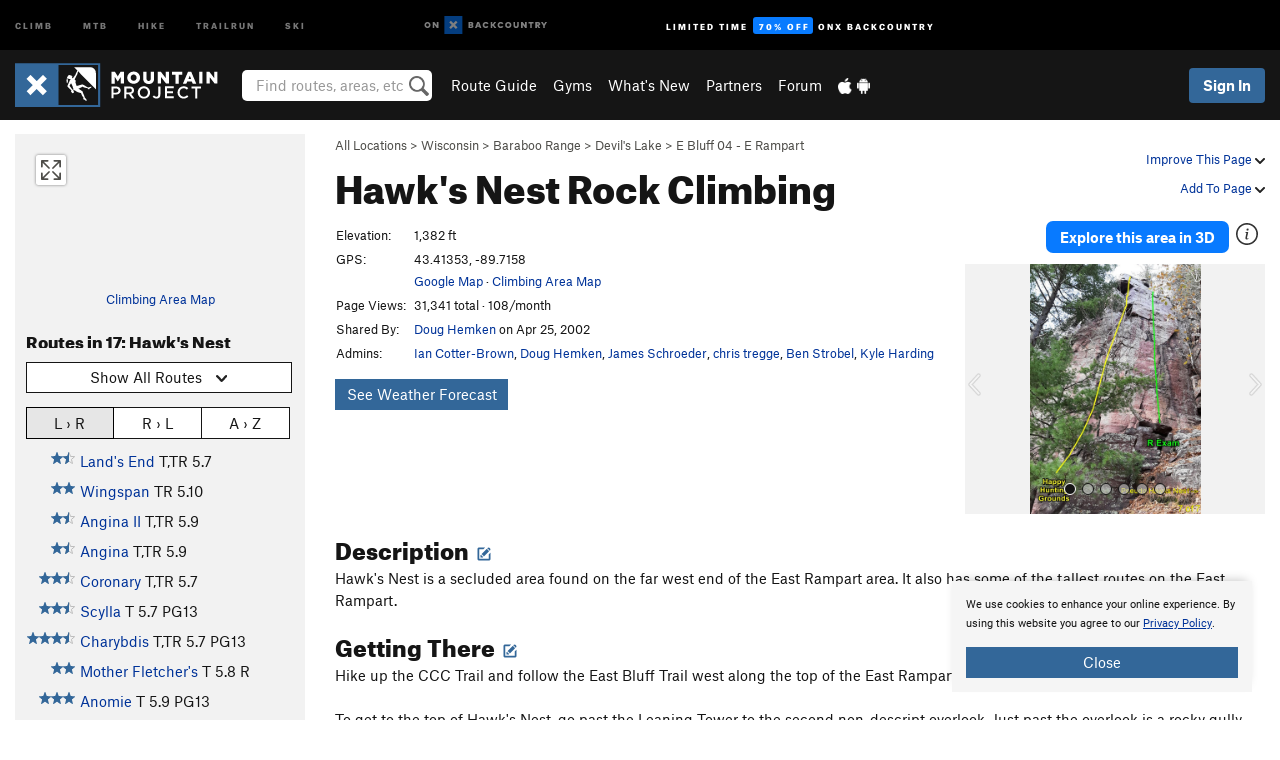

--- FILE ---
content_type: text/html; charset=utf-8
request_url: https://www.google.com/recaptcha/enterprise/anchor?ar=1&k=6LdFNV0jAAAAAJb9kqjVRGnzoAzDwSuJU1LLcyLn&co=aHR0cHM6Ly93d3cubW91bnRhaW5wcm9qZWN0LmNvbTo0NDM.&hl=en&v=PoyoqOPhxBO7pBk68S4YbpHZ&size=invisible&anchor-ms=20000&execute-ms=30000&cb=ynexbvpqbuxo
body_size: 48857
content:
<!DOCTYPE HTML><html dir="ltr" lang="en"><head><meta http-equiv="Content-Type" content="text/html; charset=UTF-8">
<meta http-equiv="X-UA-Compatible" content="IE=edge">
<title>reCAPTCHA</title>
<style type="text/css">
/* cyrillic-ext */
@font-face {
  font-family: 'Roboto';
  font-style: normal;
  font-weight: 400;
  font-stretch: 100%;
  src: url(//fonts.gstatic.com/s/roboto/v48/KFO7CnqEu92Fr1ME7kSn66aGLdTylUAMa3GUBHMdazTgWw.woff2) format('woff2');
  unicode-range: U+0460-052F, U+1C80-1C8A, U+20B4, U+2DE0-2DFF, U+A640-A69F, U+FE2E-FE2F;
}
/* cyrillic */
@font-face {
  font-family: 'Roboto';
  font-style: normal;
  font-weight: 400;
  font-stretch: 100%;
  src: url(//fonts.gstatic.com/s/roboto/v48/KFO7CnqEu92Fr1ME7kSn66aGLdTylUAMa3iUBHMdazTgWw.woff2) format('woff2');
  unicode-range: U+0301, U+0400-045F, U+0490-0491, U+04B0-04B1, U+2116;
}
/* greek-ext */
@font-face {
  font-family: 'Roboto';
  font-style: normal;
  font-weight: 400;
  font-stretch: 100%;
  src: url(//fonts.gstatic.com/s/roboto/v48/KFO7CnqEu92Fr1ME7kSn66aGLdTylUAMa3CUBHMdazTgWw.woff2) format('woff2');
  unicode-range: U+1F00-1FFF;
}
/* greek */
@font-face {
  font-family: 'Roboto';
  font-style: normal;
  font-weight: 400;
  font-stretch: 100%;
  src: url(//fonts.gstatic.com/s/roboto/v48/KFO7CnqEu92Fr1ME7kSn66aGLdTylUAMa3-UBHMdazTgWw.woff2) format('woff2');
  unicode-range: U+0370-0377, U+037A-037F, U+0384-038A, U+038C, U+038E-03A1, U+03A3-03FF;
}
/* math */
@font-face {
  font-family: 'Roboto';
  font-style: normal;
  font-weight: 400;
  font-stretch: 100%;
  src: url(//fonts.gstatic.com/s/roboto/v48/KFO7CnqEu92Fr1ME7kSn66aGLdTylUAMawCUBHMdazTgWw.woff2) format('woff2');
  unicode-range: U+0302-0303, U+0305, U+0307-0308, U+0310, U+0312, U+0315, U+031A, U+0326-0327, U+032C, U+032F-0330, U+0332-0333, U+0338, U+033A, U+0346, U+034D, U+0391-03A1, U+03A3-03A9, U+03B1-03C9, U+03D1, U+03D5-03D6, U+03F0-03F1, U+03F4-03F5, U+2016-2017, U+2034-2038, U+203C, U+2040, U+2043, U+2047, U+2050, U+2057, U+205F, U+2070-2071, U+2074-208E, U+2090-209C, U+20D0-20DC, U+20E1, U+20E5-20EF, U+2100-2112, U+2114-2115, U+2117-2121, U+2123-214F, U+2190, U+2192, U+2194-21AE, U+21B0-21E5, U+21F1-21F2, U+21F4-2211, U+2213-2214, U+2216-22FF, U+2308-230B, U+2310, U+2319, U+231C-2321, U+2336-237A, U+237C, U+2395, U+239B-23B7, U+23D0, U+23DC-23E1, U+2474-2475, U+25AF, U+25B3, U+25B7, U+25BD, U+25C1, U+25CA, U+25CC, U+25FB, U+266D-266F, U+27C0-27FF, U+2900-2AFF, U+2B0E-2B11, U+2B30-2B4C, U+2BFE, U+3030, U+FF5B, U+FF5D, U+1D400-1D7FF, U+1EE00-1EEFF;
}
/* symbols */
@font-face {
  font-family: 'Roboto';
  font-style: normal;
  font-weight: 400;
  font-stretch: 100%;
  src: url(//fonts.gstatic.com/s/roboto/v48/KFO7CnqEu92Fr1ME7kSn66aGLdTylUAMaxKUBHMdazTgWw.woff2) format('woff2');
  unicode-range: U+0001-000C, U+000E-001F, U+007F-009F, U+20DD-20E0, U+20E2-20E4, U+2150-218F, U+2190, U+2192, U+2194-2199, U+21AF, U+21E6-21F0, U+21F3, U+2218-2219, U+2299, U+22C4-22C6, U+2300-243F, U+2440-244A, U+2460-24FF, U+25A0-27BF, U+2800-28FF, U+2921-2922, U+2981, U+29BF, U+29EB, U+2B00-2BFF, U+4DC0-4DFF, U+FFF9-FFFB, U+10140-1018E, U+10190-1019C, U+101A0, U+101D0-101FD, U+102E0-102FB, U+10E60-10E7E, U+1D2C0-1D2D3, U+1D2E0-1D37F, U+1F000-1F0FF, U+1F100-1F1AD, U+1F1E6-1F1FF, U+1F30D-1F30F, U+1F315, U+1F31C, U+1F31E, U+1F320-1F32C, U+1F336, U+1F378, U+1F37D, U+1F382, U+1F393-1F39F, U+1F3A7-1F3A8, U+1F3AC-1F3AF, U+1F3C2, U+1F3C4-1F3C6, U+1F3CA-1F3CE, U+1F3D4-1F3E0, U+1F3ED, U+1F3F1-1F3F3, U+1F3F5-1F3F7, U+1F408, U+1F415, U+1F41F, U+1F426, U+1F43F, U+1F441-1F442, U+1F444, U+1F446-1F449, U+1F44C-1F44E, U+1F453, U+1F46A, U+1F47D, U+1F4A3, U+1F4B0, U+1F4B3, U+1F4B9, U+1F4BB, U+1F4BF, U+1F4C8-1F4CB, U+1F4D6, U+1F4DA, U+1F4DF, U+1F4E3-1F4E6, U+1F4EA-1F4ED, U+1F4F7, U+1F4F9-1F4FB, U+1F4FD-1F4FE, U+1F503, U+1F507-1F50B, U+1F50D, U+1F512-1F513, U+1F53E-1F54A, U+1F54F-1F5FA, U+1F610, U+1F650-1F67F, U+1F687, U+1F68D, U+1F691, U+1F694, U+1F698, U+1F6AD, U+1F6B2, U+1F6B9-1F6BA, U+1F6BC, U+1F6C6-1F6CF, U+1F6D3-1F6D7, U+1F6E0-1F6EA, U+1F6F0-1F6F3, U+1F6F7-1F6FC, U+1F700-1F7FF, U+1F800-1F80B, U+1F810-1F847, U+1F850-1F859, U+1F860-1F887, U+1F890-1F8AD, U+1F8B0-1F8BB, U+1F8C0-1F8C1, U+1F900-1F90B, U+1F93B, U+1F946, U+1F984, U+1F996, U+1F9E9, U+1FA00-1FA6F, U+1FA70-1FA7C, U+1FA80-1FA89, U+1FA8F-1FAC6, U+1FACE-1FADC, U+1FADF-1FAE9, U+1FAF0-1FAF8, U+1FB00-1FBFF;
}
/* vietnamese */
@font-face {
  font-family: 'Roboto';
  font-style: normal;
  font-weight: 400;
  font-stretch: 100%;
  src: url(//fonts.gstatic.com/s/roboto/v48/KFO7CnqEu92Fr1ME7kSn66aGLdTylUAMa3OUBHMdazTgWw.woff2) format('woff2');
  unicode-range: U+0102-0103, U+0110-0111, U+0128-0129, U+0168-0169, U+01A0-01A1, U+01AF-01B0, U+0300-0301, U+0303-0304, U+0308-0309, U+0323, U+0329, U+1EA0-1EF9, U+20AB;
}
/* latin-ext */
@font-face {
  font-family: 'Roboto';
  font-style: normal;
  font-weight: 400;
  font-stretch: 100%;
  src: url(//fonts.gstatic.com/s/roboto/v48/KFO7CnqEu92Fr1ME7kSn66aGLdTylUAMa3KUBHMdazTgWw.woff2) format('woff2');
  unicode-range: U+0100-02BA, U+02BD-02C5, U+02C7-02CC, U+02CE-02D7, U+02DD-02FF, U+0304, U+0308, U+0329, U+1D00-1DBF, U+1E00-1E9F, U+1EF2-1EFF, U+2020, U+20A0-20AB, U+20AD-20C0, U+2113, U+2C60-2C7F, U+A720-A7FF;
}
/* latin */
@font-face {
  font-family: 'Roboto';
  font-style: normal;
  font-weight: 400;
  font-stretch: 100%;
  src: url(//fonts.gstatic.com/s/roboto/v48/KFO7CnqEu92Fr1ME7kSn66aGLdTylUAMa3yUBHMdazQ.woff2) format('woff2');
  unicode-range: U+0000-00FF, U+0131, U+0152-0153, U+02BB-02BC, U+02C6, U+02DA, U+02DC, U+0304, U+0308, U+0329, U+2000-206F, U+20AC, U+2122, U+2191, U+2193, U+2212, U+2215, U+FEFF, U+FFFD;
}
/* cyrillic-ext */
@font-face {
  font-family: 'Roboto';
  font-style: normal;
  font-weight: 500;
  font-stretch: 100%;
  src: url(//fonts.gstatic.com/s/roboto/v48/KFO7CnqEu92Fr1ME7kSn66aGLdTylUAMa3GUBHMdazTgWw.woff2) format('woff2');
  unicode-range: U+0460-052F, U+1C80-1C8A, U+20B4, U+2DE0-2DFF, U+A640-A69F, U+FE2E-FE2F;
}
/* cyrillic */
@font-face {
  font-family: 'Roboto';
  font-style: normal;
  font-weight: 500;
  font-stretch: 100%;
  src: url(//fonts.gstatic.com/s/roboto/v48/KFO7CnqEu92Fr1ME7kSn66aGLdTylUAMa3iUBHMdazTgWw.woff2) format('woff2');
  unicode-range: U+0301, U+0400-045F, U+0490-0491, U+04B0-04B1, U+2116;
}
/* greek-ext */
@font-face {
  font-family: 'Roboto';
  font-style: normal;
  font-weight: 500;
  font-stretch: 100%;
  src: url(//fonts.gstatic.com/s/roboto/v48/KFO7CnqEu92Fr1ME7kSn66aGLdTylUAMa3CUBHMdazTgWw.woff2) format('woff2');
  unicode-range: U+1F00-1FFF;
}
/* greek */
@font-face {
  font-family: 'Roboto';
  font-style: normal;
  font-weight: 500;
  font-stretch: 100%;
  src: url(//fonts.gstatic.com/s/roboto/v48/KFO7CnqEu92Fr1ME7kSn66aGLdTylUAMa3-UBHMdazTgWw.woff2) format('woff2');
  unicode-range: U+0370-0377, U+037A-037F, U+0384-038A, U+038C, U+038E-03A1, U+03A3-03FF;
}
/* math */
@font-face {
  font-family: 'Roboto';
  font-style: normal;
  font-weight: 500;
  font-stretch: 100%;
  src: url(//fonts.gstatic.com/s/roboto/v48/KFO7CnqEu92Fr1ME7kSn66aGLdTylUAMawCUBHMdazTgWw.woff2) format('woff2');
  unicode-range: U+0302-0303, U+0305, U+0307-0308, U+0310, U+0312, U+0315, U+031A, U+0326-0327, U+032C, U+032F-0330, U+0332-0333, U+0338, U+033A, U+0346, U+034D, U+0391-03A1, U+03A3-03A9, U+03B1-03C9, U+03D1, U+03D5-03D6, U+03F0-03F1, U+03F4-03F5, U+2016-2017, U+2034-2038, U+203C, U+2040, U+2043, U+2047, U+2050, U+2057, U+205F, U+2070-2071, U+2074-208E, U+2090-209C, U+20D0-20DC, U+20E1, U+20E5-20EF, U+2100-2112, U+2114-2115, U+2117-2121, U+2123-214F, U+2190, U+2192, U+2194-21AE, U+21B0-21E5, U+21F1-21F2, U+21F4-2211, U+2213-2214, U+2216-22FF, U+2308-230B, U+2310, U+2319, U+231C-2321, U+2336-237A, U+237C, U+2395, U+239B-23B7, U+23D0, U+23DC-23E1, U+2474-2475, U+25AF, U+25B3, U+25B7, U+25BD, U+25C1, U+25CA, U+25CC, U+25FB, U+266D-266F, U+27C0-27FF, U+2900-2AFF, U+2B0E-2B11, U+2B30-2B4C, U+2BFE, U+3030, U+FF5B, U+FF5D, U+1D400-1D7FF, U+1EE00-1EEFF;
}
/* symbols */
@font-face {
  font-family: 'Roboto';
  font-style: normal;
  font-weight: 500;
  font-stretch: 100%;
  src: url(//fonts.gstatic.com/s/roboto/v48/KFO7CnqEu92Fr1ME7kSn66aGLdTylUAMaxKUBHMdazTgWw.woff2) format('woff2');
  unicode-range: U+0001-000C, U+000E-001F, U+007F-009F, U+20DD-20E0, U+20E2-20E4, U+2150-218F, U+2190, U+2192, U+2194-2199, U+21AF, U+21E6-21F0, U+21F3, U+2218-2219, U+2299, U+22C4-22C6, U+2300-243F, U+2440-244A, U+2460-24FF, U+25A0-27BF, U+2800-28FF, U+2921-2922, U+2981, U+29BF, U+29EB, U+2B00-2BFF, U+4DC0-4DFF, U+FFF9-FFFB, U+10140-1018E, U+10190-1019C, U+101A0, U+101D0-101FD, U+102E0-102FB, U+10E60-10E7E, U+1D2C0-1D2D3, U+1D2E0-1D37F, U+1F000-1F0FF, U+1F100-1F1AD, U+1F1E6-1F1FF, U+1F30D-1F30F, U+1F315, U+1F31C, U+1F31E, U+1F320-1F32C, U+1F336, U+1F378, U+1F37D, U+1F382, U+1F393-1F39F, U+1F3A7-1F3A8, U+1F3AC-1F3AF, U+1F3C2, U+1F3C4-1F3C6, U+1F3CA-1F3CE, U+1F3D4-1F3E0, U+1F3ED, U+1F3F1-1F3F3, U+1F3F5-1F3F7, U+1F408, U+1F415, U+1F41F, U+1F426, U+1F43F, U+1F441-1F442, U+1F444, U+1F446-1F449, U+1F44C-1F44E, U+1F453, U+1F46A, U+1F47D, U+1F4A3, U+1F4B0, U+1F4B3, U+1F4B9, U+1F4BB, U+1F4BF, U+1F4C8-1F4CB, U+1F4D6, U+1F4DA, U+1F4DF, U+1F4E3-1F4E6, U+1F4EA-1F4ED, U+1F4F7, U+1F4F9-1F4FB, U+1F4FD-1F4FE, U+1F503, U+1F507-1F50B, U+1F50D, U+1F512-1F513, U+1F53E-1F54A, U+1F54F-1F5FA, U+1F610, U+1F650-1F67F, U+1F687, U+1F68D, U+1F691, U+1F694, U+1F698, U+1F6AD, U+1F6B2, U+1F6B9-1F6BA, U+1F6BC, U+1F6C6-1F6CF, U+1F6D3-1F6D7, U+1F6E0-1F6EA, U+1F6F0-1F6F3, U+1F6F7-1F6FC, U+1F700-1F7FF, U+1F800-1F80B, U+1F810-1F847, U+1F850-1F859, U+1F860-1F887, U+1F890-1F8AD, U+1F8B0-1F8BB, U+1F8C0-1F8C1, U+1F900-1F90B, U+1F93B, U+1F946, U+1F984, U+1F996, U+1F9E9, U+1FA00-1FA6F, U+1FA70-1FA7C, U+1FA80-1FA89, U+1FA8F-1FAC6, U+1FACE-1FADC, U+1FADF-1FAE9, U+1FAF0-1FAF8, U+1FB00-1FBFF;
}
/* vietnamese */
@font-face {
  font-family: 'Roboto';
  font-style: normal;
  font-weight: 500;
  font-stretch: 100%;
  src: url(//fonts.gstatic.com/s/roboto/v48/KFO7CnqEu92Fr1ME7kSn66aGLdTylUAMa3OUBHMdazTgWw.woff2) format('woff2');
  unicode-range: U+0102-0103, U+0110-0111, U+0128-0129, U+0168-0169, U+01A0-01A1, U+01AF-01B0, U+0300-0301, U+0303-0304, U+0308-0309, U+0323, U+0329, U+1EA0-1EF9, U+20AB;
}
/* latin-ext */
@font-face {
  font-family: 'Roboto';
  font-style: normal;
  font-weight: 500;
  font-stretch: 100%;
  src: url(//fonts.gstatic.com/s/roboto/v48/KFO7CnqEu92Fr1ME7kSn66aGLdTylUAMa3KUBHMdazTgWw.woff2) format('woff2');
  unicode-range: U+0100-02BA, U+02BD-02C5, U+02C7-02CC, U+02CE-02D7, U+02DD-02FF, U+0304, U+0308, U+0329, U+1D00-1DBF, U+1E00-1E9F, U+1EF2-1EFF, U+2020, U+20A0-20AB, U+20AD-20C0, U+2113, U+2C60-2C7F, U+A720-A7FF;
}
/* latin */
@font-face {
  font-family: 'Roboto';
  font-style: normal;
  font-weight: 500;
  font-stretch: 100%;
  src: url(//fonts.gstatic.com/s/roboto/v48/KFO7CnqEu92Fr1ME7kSn66aGLdTylUAMa3yUBHMdazQ.woff2) format('woff2');
  unicode-range: U+0000-00FF, U+0131, U+0152-0153, U+02BB-02BC, U+02C6, U+02DA, U+02DC, U+0304, U+0308, U+0329, U+2000-206F, U+20AC, U+2122, U+2191, U+2193, U+2212, U+2215, U+FEFF, U+FFFD;
}
/* cyrillic-ext */
@font-face {
  font-family: 'Roboto';
  font-style: normal;
  font-weight: 900;
  font-stretch: 100%;
  src: url(//fonts.gstatic.com/s/roboto/v48/KFO7CnqEu92Fr1ME7kSn66aGLdTylUAMa3GUBHMdazTgWw.woff2) format('woff2');
  unicode-range: U+0460-052F, U+1C80-1C8A, U+20B4, U+2DE0-2DFF, U+A640-A69F, U+FE2E-FE2F;
}
/* cyrillic */
@font-face {
  font-family: 'Roboto';
  font-style: normal;
  font-weight: 900;
  font-stretch: 100%;
  src: url(//fonts.gstatic.com/s/roboto/v48/KFO7CnqEu92Fr1ME7kSn66aGLdTylUAMa3iUBHMdazTgWw.woff2) format('woff2');
  unicode-range: U+0301, U+0400-045F, U+0490-0491, U+04B0-04B1, U+2116;
}
/* greek-ext */
@font-face {
  font-family: 'Roboto';
  font-style: normal;
  font-weight: 900;
  font-stretch: 100%;
  src: url(//fonts.gstatic.com/s/roboto/v48/KFO7CnqEu92Fr1ME7kSn66aGLdTylUAMa3CUBHMdazTgWw.woff2) format('woff2');
  unicode-range: U+1F00-1FFF;
}
/* greek */
@font-face {
  font-family: 'Roboto';
  font-style: normal;
  font-weight: 900;
  font-stretch: 100%;
  src: url(//fonts.gstatic.com/s/roboto/v48/KFO7CnqEu92Fr1ME7kSn66aGLdTylUAMa3-UBHMdazTgWw.woff2) format('woff2');
  unicode-range: U+0370-0377, U+037A-037F, U+0384-038A, U+038C, U+038E-03A1, U+03A3-03FF;
}
/* math */
@font-face {
  font-family: 'Roboto';
  font-style: normal;
  font-weight: 900;
  font-stretch: 100%;
  src: url(//fonts.gstatic.com/s/roboto/v48/KFO7CnqEu92Fr1ME7kSn66aGLdTylUAMawCUBHMdazTgWw.woff2) format('woff2');
  unicode-range: U+0302-0303, U+0305, U+0307-0308, U+0310, U+0312, U+0315, U+031A, U+0326-0327, U+032C, U+032F-0330, U+0332-0333, U+0338, U+033A, U+0346, U+034D, U+0391-03A1, U+03A3-03A9, U+03B1-03C9, U+03D1, U+03D5-03D6, U+03F0-03F1, U+03F4-03F5, U+2016-2017, U+2034-2038, U+203C, U+2040, U+2043, U+2047, U+2050, U+2057, U+205F, U+2070-2071, U+2074-208E, U+2090-209C, U+20D0-20DC, U+20E1, U+20E5-20EF, U+2100-2112, U+2114-2115, U+2117-2121, U+2123-214F, U+2190, U+2192, U+2194-21AE, U+21B0-21E5, U+21F1-21F2, U+21F4-2211, U+2213-2214, U+2216-22FF, U+2308-230B, U+2310, U+2319, U+231C-2321, U+2336-237A, U+237C, U+2395, U+239B-23B7, U+23D0, U+23DC-23E1, U+2474-2475, U+25AF, U+25B3, U+25B7, U+25BD, U+25C1, U+25CA, U+25CC, U+25FB, U+266D-266F, U+27C0-27FF, U+2900-2AFF, U+2B0E-2B11, U+2B30-2B4C, U+2BFE, U+3030, U+FF5B, U+FF5D, U+1D400-1D7FF, U+1EE00-1EEFF;
}
/* symbols */
@font-face {
  font-family: 'Roboto';
  font-style: normal;
  font-weight: 900;
  font-stretch: 100%;
  src: url(//fonts.gstatic.com/s/roboto/v48/KFO7CnqEu92Fr1ME7kSn66aGLdTylUAMaxKUBHMdazTgWw.woff2) format('woff2');
  unicode-range: U+0001-000C, U+000E-001F, U+007F-009F, U+20DD-20E0, U+20E2-20E4, U+2150-218F, U+2190, U+2192, U+2194-2199, U+21AF, U+21E6-21F0, U+21F3, U+2218-2219, U+2299, U+22C4-22C6, U+2300-243F, U+2440-244A, U+2460-24FF, U+25A0-27BF, U+2800-28FF, U+2921-2922, U+2981, U+29BF, U+29EB, U+2B00-2BFF, U+4DC0-4DFF, U+FFF9-FFFB, U+10140-1018E, U+10190-1019C, U+101A0, U+101D0-101FD, U+102E0-102FB, U+10E60-10E7E, U+1D2C0-1D2D3, U+1D2E0-1D37F, U+1F000-1F0FF, U+1F100-1F1AD, U+1F1E6-1F1FF, U+1F30D-1F30F, U+1F315, U+1F31C, U+1F31E, U+1F320-1F32C, U+1F336, U+1F378, U+1F37D, U+1F382, U+1F393-1F39F, U+1F3A7-1F3A8, U+1F3AC-1F3AF, U+1F3C2, U+1F3C4-1F3C6, U+1F3CA-1F3CE, U+1F3D4-1F3E0, U+1F3ED, U+1F3F1-1F3F3, U+1F3F5-1F3F7, U+1F408, U+1F415, U+1F41F, U+1F426, U+1F43F, U+1F441-1F442, U+1F444, U+1F446-1F449, U+1F44C-1F44E, U+1F453, U+1F46A, U+1F47D, U+1F4A3, U+1F4B0, U+1F4B3, U+1F4B9, U+1F4BB, U+1F4BF, U+1F4C8-1F4CB, U+1F4D6, U+1F4DA, U+1F4DF, U+1F4E3-1F4E6, U+1F4EA-1F4ED, U+1F4F7, U+1F4F9-1F4FB, U+1F4FD-1F4FE, U+1F503, U+1F507-1F50B, U+1F50D, U+1F512-1F513, U+1F53E-1F54A, U+1F54F-1F5FA, U+1F610, U+1F650-1F67F, U+1F687, U+1F68D, U+1F691, U+1F694, U+1F698, U+1F6AD, U+1F6B2, U+1F6B9-1F6BA, U+1F6BC, U+1F6C6-1F6CF, U+1F6D3-1F6D7, U+1F6E0-1F6EA, U+1F6F0-1F6F3, U+1F6F7-1F6FC, U+1F700-1F7FF, U+1F800-1F80B, U+1F810-1F847, U+1F850-1F859, U+1F860-1F887, U+1F890-1F8AD, U+1F8B0-1F8BB, U+1F8C0-1F8C1, U+1F900-1F90B, U+1F93B, U+1F946, U+1F984, U+1F996, U+1F9E9, U+1FA00-1FA6F, U+1FA70-1FA7C, U+1FA80-1FA89, U+1FA8F-1FAC6, U+1FACE-1FADC, U+1FADF-1FAE9, U+1FAF0-1FAF8, U+1FB00-1FBFF;
}
/* vietnamese */
@font-face {
  font-family: 'Roboto';
  font-style: normal;
  font-weight: 900;
  font-stretch: 100%;
  src: url(//fonts.gstatic.com/s/roboto/v48/KFO7CnqEu92Fr1ME7kSn66aGLdTylUAMa3OUBHMdazTgWw.woff2) format('woff2');
  unicode-range: U+0102-0103, U+0110-0111, U+0128-0129, U+0168-0169, U+01A0-01A1, U+01AF-01B0, U+0300-0301, U+0303-0304, U+0308-0309, U+0323, U+0329, U+1EA0-1EF9, U+20AB;
}
/* latin-ext */
@font-face {
  font-family: 'Roboto';
  font-style: normal;
  font-weight: 900;
  font-stretch: 100%;
  src: url(//fonts.gstatic.com/s/roboto/v48/KFO7CnqEu92Fr1ME7kSn66aGLdTylUAMa3KUBHMdazTgWw.woff2) format('woff2');
  unicode-range: U+0100-02BA, U+02BD-02C5, U+02C7-02CC, U+02CE-02D7, U+02DD-02FF, U+0304, U+0308, U+0329, U+1D00-1DBF, U+1E00-1E9F, U+1EF2-1EFF, U+2020, U+20A0-20AB, U+20AD-20C0, U+2113, U+2C60-2C7F, U+A720-A7FF;
}
/* latin */
@font-face {
  font-family: 'Roboto';
  font-style: normal;
  font-weight: 900;
  font-stretch: 100%;
  src: url(//fonts.gstatic.com/s/roboto/v48/KFO7CnqEu92Fr1ME7kSn66aGLdTylUAMa3yUBHMdazQ.woff2) format('woff2');
  unicode-range: U+0000-00FF, U+0131, U+0152-0153, U+02BB-02BC, U+02C6, U+02DA, U+02DC, U+0304, U+0308, U+0329, U+2000-206F, U+20AC, U+2122, U+2191, U+2193, U+2212, U+2215, U+FEFF, U+FFFD;
}

</style>
<link rel="stylesheet" type="text/css" href="https://www.gstatic.com/recaptcha/releases/PoyoqOPhxBO7pBk68S4YbpHZ/styles__ltr.css">
<script nonce="DwqhG43gX2tKUWSiWXpAHw" type="text/javascript">window['__recaptcha_api'] = 'https://www.google.com/recaptcha/enterprise/';</script>
<script type="text/javascript" src="https://www.gstatic.com/recaptcha/releases/PoyoqOPhxBO7pBk68S4YbpHZ/recaptcha__en.js" nonce="DwqhG43gX2tKUWSiWXpAHw">
      
    </script></head>
<body><div id="rc-anchor-alert" class="rc-anchor-alert"></div>
<input type="hidden" id="recaptcha-token" value="[base64]">
<script type="text/javascript" nonce="DwqhG43gX2tKUWSiWXpAHw">
      recaptcha.anchor.Main.init("[\x22ainput\x22,[\x22bgdata\x22,\x22\x22,\[base64]/[base64]/[base64]/[base64]/[base64]/UltsKytdPUU6KEU8MjA0OD9SW2wrK109RT4+NnwxOTI6KChFJjY0NTEyKT09NTUyOTYmJk0rMTxjLmxlbmd0aCYmKGMuY2hhckNvZGVBdChNKzEpJjY0NTEyKT09NTYzMjA/[base64]/[base64]/[base64]/[base64]/[base64]/[base64]/[base64]\x22,\[base64]\\u003d\\u003d\x22,\x22w7nCkVTClEbDlsOSw7cOc8K3VMKGJG3CkTMrw5HCm8OYwoRjw6vDt8KAwoDDvnYANcOAwoPChcKow51BS8O4U0DCmMO+IwLDhcKWf8KBWUdwfX1Aw54ec3pUfcOJfsK/w5rCvsKVw5YDdcKLQcKDOSJfFcK2w4zDuWXDkUHCvnrCrmpgEsKgZsOew5Rjw40pwpZrICnCv8KgaQfDusKQasKuw79fw7htIMK0w4HCvsOuwrbDigHDvMK2w5LCscK7SH/CuH43asODwqjDisKvwpB6CRg3GgzCqSlrwrfCk0wsw6nCqsOhw4PCrMOYwqPDlGPDrsO2w5vDtHHCu2DCpMKTAD1Hwr9tcEDCuMOuw6/[base64]/CqWbDhnjCjcKYw5fCgjh4BMOsw4AUez3CicKuB0wRw5MeDcO7UTNHXMOkwo1NYMK3w4/[base64]/[base64]/CksKywqljw4MSwrlAw4zDgFPCiWDDiF7DrcKZw6TDmTB1wqdDd8KzFMKCBcO6wpfCmcK5ecKawpVrO1NAOcKzE8OMw6wLwptBY8K1woQFbCVgw7prVsKIwp0uw5XDoVF/bC3DgcOxwqHCg8OsGz7Co8O4wos7woEPw7pQAMO4c2dnHsOeZcKiBcOEIynCoHUxw63DpUQBw4RSw68vw5bCgWcZG8O4wpzDo3gDwobCqWrCq8KQLm7Dl8OHP25ufUUkKsKjwr/Dh1nCocOEw73DsmXDt8OsFDLDlwt1wqBXw4ZdwrTCpsK6wr4mMcKnZUrCuR/CqirCqCjDnQI7w6TDr8KkEQA1w50hTMO9wrIaf8KmZzhSQMOcBsO3Y8Kpwr3CrGzCjmZuN8OIED7Cn8KqwqTDjFBgwpFNNsO/ZcKbwq/[base64]/DqkvDuSHCjMKdworChcK/J8Khw4/Ckz/DrMOsR8OxaUkbOwRAMcKPwqHCrigvw4fCqm/DtTHCjA1bwqjDr8Ksw7hLD1AVw5HComnDpMK7d2kYw5NoWcOOw5EGwqRhw7DDuE/DkXR9w5g9w6Uuw4XDmcOtworDicKFw4p5OcKXwrDCrSHDisKTTF3Cp0HCvsOiB1/CgMKmeErDmMOywotpASUdwqnCtm82D8OqXMOHwovCmR7Ck8K0e8OwwpfDuC9AHBXCvw7DoMKYwr8Aw7vCksK1wpLCrCHDusKqwofCri4Yw77Cii3DqsKYIAYSCUfDoMOTfz7DicKOwrc3w6TCnl8vw61zw6PCmRzCvcO2wr/DssOLB8OQKMOuK8O/FMKaw4t3V8O/[base64]/DlsO+w7PDtS/Cn0TDnW7DqEAJcn02RS/CvcKBa2obw4fCi8KOwoNRJMODwq1RZQrCrGs9w7/[base64]/AsKoBxUfwq/CkMOKWMOUHFwhw5tJTsKqBsKgwq51w7TCoMOwQws1w40AwovCiSLCusKnVMOJFR3DrcOTwrl8w440w5TDvFLDq1tyw7U5JgzDgBE2MsO+woLDoWYXw5vCgMO9a2YUw4fCmMOSw6XDlsOofB1MwpEnworCiT8/CjvDvBzCtsOowrTCtRJrE8OYWMKSwofDiFXCr1zCpMOwBVYEwq5lFXfDpcO/f8OLw4rDh2PCk8KNw6omYV9Zw4zChcOwwrw9w5jDnFjDiDDDvFA2w7LDnMKDw5HDisOBw4vCpy9Sw7wxfsK6dGvCvDPDt0oYwpktJ2JAEcKywpkVPVUeP1LChSvCucKMHsK3R2bCgx49w6hHw67DglVmw7QrTT/[base64]/[base64]/[base64]/w6vDncKEHMKuRihfAyR/ScOiwoHCj8KXfDxsw4VAw7XCs8OJwoo3wqvDhiN6wpLCr3/CpmPCj8KOwp8NwrHCmcOJwooWw6bDvsKaw73ChsOUEMOXMWrCrkERwobDhsKFw4t7wq/DtMOmw7I/[base64]/CjjgLK8K2D8KRZsO6wpV7IRHDrsKPw5jDvcOiw4bCjsKxw4RbN8KHwozDh8OXXQvCvcK4ScOSw6knwrzCssKTwqJqMMOpHcKWwrIXwobCocKnZmDDgcK9w7/Dk0Mhwow5Y8Kxwr1Jc37DmcKaNG1rw6DCkVBMwo7DmG/Dih/[base64]/Ci8KrwpwYw4hOwr7CksKcJ33DvsKBGwl5w5ETHRM7w4HDqUHCukrDqcO8w6kVal/CrgpKw5rCqA3DusKPeMKwf8KrZRvCosKNTlHDoWwtRMKdT8Kmw45gw4ccEmtZw4xHw603EMK1CcKDwqFAOMOLw6LCt8KlKylfw6Now63CsBtzw5bDlcK2CWzDmcK6wpljGMOrMMOkwqjCkMO/XcOqYS8Mwrc9IcOOXcKcw7/Dsz9Jw5xGMD52woXDrMKoLMO+w4Mnw5rDscOWwqzCiz1XOsKvW8Omfh7DuAXCu8OOwqPDqMKkwrHDl8OWJltqwo9RFgRvdMOnVQHCtcOFCMKeYsOawqPCoXzDj1sqwphnwplbwpjDjzpKCMOyw7fDuEVBw5ZhMsKMwo/CtcO4w613EMKBOx9lwojDpMKbfcKAc8KcZcKnwoIsw4DCj3kkw4VxDxgVw4LDu8Orwp7CpWdWc8O0w7LDqcKxRsO+H8OSezQmw7Jtw7LCkcK2w6TCtcOaCcOWwrFrwqpXRcORw4vDkGsce8OCMMK1wps7PSvDmwjDpH/[base64]/[base64]/[base64]/DmizDuE3ClcO4XQBuURISw7bDrXBVIcKcwq4AwrgdwpfDn0/DssKtDMK9QsKHD8KGwos/wqgKbkM2MUBdwrUMw7kTw5cjbQPDrcKnc8Kjw7xDwpDCv8KXw4bCmE1iwqrCocKXBsKuwp/[base64]/CisKXOcKOKMKfw4bDjh3ChyI6bUQyw7LDscORGSjCoMK6am7DqsK4USnDmxXDuV/DpB/CtsKCw759w4HCi3g6e3HDicKfIcKpwosTRHvCjMOnJBcfw5kGPD0YS0Qxw5nCn8O5wohiwp7DhcOCBMOgL8KuM3DDoMKyIsKfOMOkw5VOZSvCscK4N8OZOsOrw7J/[base64]/XMOJI8KEw67CkxnDoEbChcKUJ27Dvl/Cu8OkIsKAwrPDg8OJwrFBw7jCpEUqL3fCusK9w7PDsxDDlMKWwr8Re8OgI8OgasKIw4JPw6nCmGXCsnTCjm/[base64]/[base64]/Cm23DosKmGTTDgsKaBMO2bcOWPn9Qw7HClG7DtQspw6LCgsOrwpdUFcKMJiBsXcKfwoY2wofCtcOGBcOUVDxAworDrE3DvlI2AB/DvMOWwpVGw7Bsw6zCp1nCjsOPWcOgwph5DsOBCsKIw67Dm3ZgIcONVR/CrDXDtBwSbMKzw6jCoz4dK8ODwoMKOcOHTEnDp8KLJ8KnV8OsDijCuMOcCsOiACARZ2nDv8K/[base64]/DpsK9dEPClcOiZUYHw5LCs1rDvMOQV8KvXhDCosKPw7rDsMKVwoTDtVseanddW8KPSFRZwrN4csOewrhcJ286w7jCpxgELD11wq/CmcOaMMOHw4AXw7N3w4U/[base64]/[base64]/DlV4Nw50kw7/DpMOcwrpJHk3Dr8KbwrrDszhvw77DvcKMXsK1woPDrk/Dh8Omwq3DsMKZwr7DncKDwoXDkQnCj8Oow4tTOx4UwqfDpMKXwqjChlYaKzTDvl1RQ8KjDsK6w5fDj8K1wqpWwqdsEsOUcw/CmyTDsW3Dm8KOOsOjw55vLcK6XcOgwr7CusO/[base64]/Ck0fDqATCmE54wppTQhU+LcK/TsKGaTJ/Ah5TAMOLwrDDjw3DosOiw6LDtmrCgsKawpY4AVfCrsKYB8K2aHRiwo1kwprCm8KEwobCgcKww6AMc8OIw6I9dMOnPUVmSmDCgVnCoRbDisOcwo/ChcKxwoXCiypKbcK3GivDjcK0wpVPFVDDgWPDkVXDlsKuwqjDm8Kuw5VNGRTCqiHCrR9FNsKYw7zDmA3CrHXDrHhlAcO3w6otKhYxMcK0wqkuw43ChsO1w7F1wpXDtyEGwoDCoy/CvMKuwq4MblrCvwPDoGDCszrDgcO6wrh7w6jClVpZOMK9YSfClhZtMS/Cnw/DtcONw4nCpcO3wrTDghTCsndPRMOqwp/DlMO9fsKVwqBOwoDCusOGw7RHwokFw49zCMO+wq1tSMOEwrM8w5BracKPw7Fvw47DtH9Ewo/[base64]/CrCPCl8O8w5MowoJlw4rCvX3CqMK2w79fw7Vwwq4Tw7o/RDjDgcK4wqATWMOiY8Kmw5pffCErPBo5XMKZw7EawpjDgFA2w6TCnRkyIcKPP8KpLcKYcsKRwrFhKcOHwpkXwqPCuHldwoR5TsKww44MfBtgw7NmDGrClnkHwq9+KMO0w5HCqsKbPkpYwpVVHjfCojPDl8K0w5YswoQHw5vDgHjCnMOTwr/Dh8OrIgIZw6XDuWbCo8OpAgjDg8KMYcKswp3ChGfCmsOlTcKsCyXDnn5SwofCrcKIQcOwwr7CsMOrw7/[base64]/DoMOiZWDDh8OOw4dywohyCHNVG8OtVx1nwojCjcOlTj8UbSNrA8KXEcOvMw7CtT4IYcK+JMOLbEYSw47DlMKzTcKHw69vdHzDpUc5Q2PDusKRw4LDpSLCuyXCoVvChsOdShUycsKnUwdJwqwYwpvClcOmIMK7GsKqPCtIwoDDvnFTNcOJw7/ClMKLdcKPw77DucO/f184PMOgMMOUwobCrVTDsMOyeXPDqsK5UwXCm8KYUxoow4d1wo8ow4XCsHPDr8Kjw4o+SMKUDMO1aMK5esOfesOAXsKHAcKSwqs+woJlwoM0wqQHBMKNIRrCu8KYUXUhaTswXMOeY8KwOsKowpFQZV3CuXDDqQPDmMOiw7tXQA7DqsO/[base64]/DgH8PwpE9w7zDsQ7ConDCnEjCkFbCtcOAw4/[base64]/[base64]/[base64]/CnsK0McK9woTCvUxFwrV7eDnCucKrwog5wpRRcVB6w67DskVSwr54wqjDkAknJ0hiw75CwoTCkX4ew5Jww7TDvHTDp8OGMsOcw4LDjsKTXMOTw7YDacO/wqAewoAsw73DssOjKWkCwpvCscO3wqYTw4fCjwXCgMKXOwTDqDJpwrDCrMKaw7Vkw78AecObRzB0FERkC8KiQ8Kmwp1jVh3CmsKQUGrCpsOjwqbDkcK4w5Q8fcK3GcOuD8O/Mnc7w4MYEyHCs8K3w78Mw5s7Tg9VwrrDohTDgcOcw653wqlEX8OKEcKHwrY8w64fwr/[base64]/Cq8OLw5hKPcOjwosAw4YCwrlTc8O2K8ORw5jDvcKwwqjDg2LDsMOqw5vDisK/[base64]/[base64]/DvMKyUh8hwq4HwqQ0Q8Ozw5xAwovDo8KvDTE/f0IxSSYaBSHDpcObFHxTw4zDl8O/wpfDlMOKw7ROw7nDhcOFw6LDmcO/Ln9tw6VPOcOTw7fDuCjDrMOkw4AVwqpHI8O/[base64]/[base64]/Dh8Oqw7VPR8OywqNDAMKGSRXCpRdmwrR5VGzCvD3Ciy7DrcOuPcKrUGvDrsODwrPDlxhIw6HDjsOAw4fClsKkQMKXfn9rOcKdw6V4Jz7ClFvCsWDCrsOsN2xlwo92VkJhUcKFw5bDrcKpURPCiRIBH34TO2/[base64]/Dmj/Crm7Cg8KgeMOxJCYpw4ZSHVrCqcKnF8K7w7UNwoEyw7IWwp7DmsKWwrbDkH0LEV/DqcOgw7TDl8ORw7jDsSJKw41cw4/DsiXCmMODecOmwpXCn8KBXcOlQHoxVMKtwpzDlgXDucOCQcKHwol5wpYMwrPDqMO3wrzDp3fCncKgGsKzwqzDmMKgd8KawqIGw4gUw7BGFcKywpxEwpoicHjCgk7Dp8O4d8OSwpzDjGPCoRRxQ3bDh8OKwq7DvsOMw5XCnsOIw4HDghnCgkcdwpRLwo/[base64]/[base64]/w7bDjkbDsyhOw7wnw5A8wo9Iw5zDhcKIw4bDj8OJwrkuaiYgJ1DCm8OzwowpbcKTQEkiw5YZw53DksKDwoAaw5VwwpHCqsOHw57DkMOzw5t4F13Ct2DCjjEOw48tw6Rqw6jDvGY7w65dUcO8TcOFwofClgkXdMK8OMONwrpow5kRw5Qbw7/DuXsuwrIrGmNaJcOEXMOBwp/Dg24TRMOuGm5+CE9/MyMRw47CpMOsw7d1w49pYShVZcKuw6xNw5NGwpnCpS1Gw7LCj0UTwr/ChhhrBCkYSgR4TD9Ow6MVaMKpZcKjUk3DkkPCnsOXw5Q8bm7DqW5Kw6zClMOWwrzCqMKUw6HDm8O7w40sw4vCvx7CvcKga8OFwqFnwotsw6kPW8O7dk7DpBRFw4PCtMOWSHjCvj5gwpQPBMObw5LDglHCjcKBbkDDhsK0QFjDosOKMgXCqxbDi0IgR8Kiw6MEw6/DoiLCj8OlwqPDnMKsc8OFwpE3wqfCs8OowqIJwqXCm8KTU8Kbw6oUBcOKRixCw6bCsMKlwqkOKFvDpx3DtQY9J3xaw6vDhsO5wqPCssOvZcKXw6rCiX4kFMO/wq9Cw4bDncK/ABLDvcKSw7TCtXZZwrLCihZQwpECNMKvw7UtGcOYE8K/BMOpCMOUw6vDih/CiMOJXFgeJXvDo8ODV8K/[base64]/DmMKmOMOPwrbCh8Kvw6bCnxrDsMOJFk5VR1PCplBhwoVjwqUQwpfCv2QOccKle8OuDsOzwpcsd8OowrjCrsKMIBnDgMKqw6sYMMOEeFBYw5RmHsOFQxgFTQcrw74BGBJscMOjE8OBSMO5wqvDncO5w6tlw4VobsOuwqlvU1Ybwp/CiHcERMO5UWo3wpbCpMKiw6Njw47CoMKsf8Oaw7LDqjzCgsO+NsOnwq7Dk1jCsSPDnMKYwrsTw5PDr1PDssKPWMO+PzvCl8OjAcOnC8OCw4RTwqhgwqhbeWzDvBHCgiTDhcKvF2dBVS/ClEACwo8MWBjCmcKbaC4MF8KJwrN2wqrCiVHDsMKqw6tqwoHClMOywo57MsOawoJQw6HDuMOoUE7CuBzDq8OEw69NVQ/[base64]/DmMKPw53DsUhcbsKBwrFCw7gBDsOLKcOXGsOpwp8dBMOxAcKqVsOHwoHChMOPfhUXcjV4LAhiwoE8wqjDicKgf8O6TSDDrsKsTGoVWcOZCcOyw57Ct8KZZi53w6/CqQfDnmPCusK+w5zDtwcaw6gtNiLClG7DmsKuwq95ICQlJATDoFLCowDCncKLQ8KFwqvCogAPwp/Cj8K4b8KTNMO0wo5GBcO9HUMrPcOfw5htLzsjJ8Oyw4BKPXVUw5XDlGI0w6DDiMKgOMOWY37DnmAffXnDhDtzeMKrWsKdKMOsw63DkMKdMR04R8KjWA7DjsKDwrJBZ3M0EsK3DE10w6vCksKFW8O3XcK1w7PDrcO/PcOFHsOHw6DCr8KmwodAw7zCq300ahh+T8KjdsKBRXPDoMOlw4pYIjgzw5nCjcKbesKyMzHCn8OrcCBRwpwDcsKMLcKUwr4gw5kmFMOuw69vw4EswqbDhMOaOzccXMOWYDnDvE7ChsO1woxGwpY/wqgcw7HDmMOWw5nCsVjDowzDv8O4dsK2GBBzQmbDgU/DqcK+O0J9QhpXJ1vCizROckkQw7/CqcKfPMK+ABMbw4zCnnzDvVHCvsK5w5vDlRR3SsOMwq0hbsK/eR3CrnDCpsKswqZdwpXCtXzCgsKrGVQvwqDCm8O/YcOER8K8wrLDlWXCj0ITQUzCk8OhwovDvcKLFinDkcODwrjDtGFaFzbCgMOtJ8OjO0PDoMKJJ8KLOwLDjMOlP8OQeEnClMO8AsOFw51zw6gcwoPDtMOnI8KUwowDw7YELVbCmsKsM8KmwqbCv8KFwrBzw4rDksO5Y2NKwq7Dm8O5w5xYw4vDtcOww7YHwrjDr1/DinhvPQpew5IewpDCm2jCsiXCnnxUWk86PcOHHsO8w7XCjT/DshTCtsOmZm8fdcKMAw48w4gcRmtUwo0ewoTCvMKow4PDkMOzaAdtw7vCj8Opw51HCMKsNhDDn8OUw6cEwoI5VWTDr8O0H2F/BCrCqzfCtTBtw4MRwoJFMcOswqVWRsOnw68TWMO7w4JPKnkYbxJdwo3CmlMweW3CqHUKAsK4dy4qelVSeDN0GMOnwpzCgcKmw6wiw7s/MMOlGcOcwrVHw6fCncK5AwooAQTDgMOGw4YKcMOcwq/CgHl8w4rDnznCgMKwFMKlw7xqDG8YLQF9wqcfWAzDv8OQBcOwK8OfTcOxwqjCmMOjbmgODB/Dv8KRE3nChiLDmlEmwqVcIMOsw4ZSw4TCiAlfw5HDmMOdwptGO8OJw5vClVPCocKTw7BSWwgbwrnDlsOXw7nCjmV1TyNJMTbCuMOrwrbCjMOYw4B2w5Yswp3CksO6w7hVb2DCvHrDsH1RUQrDuMKnIMOBEmFwwrvDrmU4WAjCsMK+wpIYY8KqcApvYBpWwrg/wpXCn8OgwrPDiTMJw5fCssOnw7/DqRdtdHJcwo/DtDIEwqgVTMOlVcOPAh9rwqPCncOIeiQwbyDCqMKDXgbCn8KZfytKJho0w6QED3XDksO2UcKywoskw7vDlcKROhHDonolUjVxMsK9w73DkUfCksOIw4E7XW5PwoctLsOJbMOXwqk/[base64]/wq4pTy9pPXbDvQMSaX/CkREuw6weTVFbIsKvwrTDjMOZwrrCi0bDqWbCglVyYMKPdsKWwqkPJ3zDm14Cw54rwrTDsWVIwqDDlx3DuydcXAjDjn7DmSBawoIPOsKYG8K3DnbDisOIwpnCm8KiwqfDhMORB8K+OsOYwoJ4w43DhMKWwq8wwpTDrMOHFCrDtjV1wqDCjAXCuW3CmsKIwrIxwrXDok/CsB5aBcOyw6/CvsO+EwTDlMO3woIew5rCojzCnsOiXsOYwobDu8KkwrEBEsOQJsO8w7XDimDCscK4wo/Ch1HDuRQUecO4a8K5dcKYw4wQwoHDviczLcOywpzCowp9DcOMw5fCuMO8YMKNw4XDtcOCw55UWXRSwpI4DcK0w4/[base64]/CkMOecMKreh0cZcO/worCh8OJw6jCg8OxwqcHGArDgBQGw5gCZ8OAwoTDrlDDj8Kfw68Jw6nCqcKWeQPCncKTw67Du019FXfCoMOywrllKH1MZsO0w6jCksKJPGIowq/[base64]/wr4Gw7DDqTp0dcKEcytRwopiP8OXwogYw6vCpFkhwozDrcOXIybDnS7DkERiwqATD8KOw4Q2wq/CkcOKw4rCuhRob8KCfcKpLg3Csj3DssKHwoxZQ8Oxw4c6UsOCw7NVwqBxD8K7K0PDk2XCnsKlZy4bwpIeAi/Chy1hwpvCjsOce8ONZ8K2A8OZw7zCm8KVw4JCwoRXHF7DsEwlVz5nw6M8ZMKhwoJXwqrDgAREJMOTOS1eX8Ofw5HDsyFJwphYL1XDtgfCmRDCpWfDvcKLRcK4wq0iCC1ow5x8w5t4woI7Q1fCv8O6Tw7DiCZBCcKQw7/CoDleU1zDmT7DnMOWwqgjwpEdISkgXMKcwpV4w7hvw4NSWgYbRsOawrpKw7TChMOTLMOxcl5lVsKuPBE/[base64]/CrVZcw703w5M6w4tUXcKEHkTDlGjChcKpwpxnSksywofCkzN6U8OULcK8DMO/Y3MoDMOvPmoOw6Exw7JNCMK9wpvDlsOBdMOnw5bCo1dNNE7ChHnDsMK4Z3bDgMOUfiFvIMOiwqkHFmDDhnHClzbDl8KBJmHCgMKPwqMvFCRFK1vDuxnDisOlJRtyw5tICyjDpcK4w6hdw6w7ZsKOw7g4wo/DncOGw6YKP3hdW1DDtsOlFB/CoMKtw7vCuMK7w4ATBMO4fXRAXkHDjMOJwpNAM1vCnMKdwo9CSEF9wp8cP2jDgC/[base64]/DugfClcKGTGlIT8OfXBfDsl0eJhcewpzDtcOwBz15S8KJW8Kkw7oTwqzDvsO+w5RHJzc1LFA1P8KRdsKpZcO1WgbClVvClULCrX8IADQgwqojCXvDsWY/LsKJwpk6QsK2w5Zmwr5qwonCksOow6HDqRzDs13Drw1Vw6xVwrvDi8Kzw43CsANawrjDvmbDpsKOwqo9wrXCi1zCjU1Cd3NZPRHCj8O2wr9fwofChQfDkMOcwqgiw6HDrMODE8KpIcOXLRrCvnUSw6nCscKgwoTDv8OYR8OVfCAawqFMGEHDucOQwr9/wp/Dp3fDozXDlcOWfMOlwo4qw7ptdRXCgkDDgwxpcSXCvGTDiMK5FyvDtl99w5HCvcOGw7rCnm18w6FTLFDCgTZqw4/DtMOODsOUJzgvJWfCpTnCl8OcwqXDqcOHwrfDuMO3wqdqw6jCssOSdzIFwpxtwpHCuU7DiMOCwphsYMKyw5w9CsKpw4YIw6ARAETDr8KXJsOITcOZwqXDm8OZwr98XiEuw6DDgjVfUFjCv8O1fzs+wpHDjMKQwpJGUMOBHEt/McKkRMOEwpfChsKQKsKqwonCtMK5a8KgYcKxfy8cw7IEM2MGW8OQfAd5aFnCl8KEw7oXKlx0JMK1w7DCgDQaJjVwPMKZwoHCqMOpwq/Dp8KOCcOdw4/DncKOUXjCg8OHw4nCm8KvwpdXc8OdwpHCoV7DvDHCtMOjw7XDp1nDgl4SL2c6w6FHL8OBAsKgw6xMw4AbwqbDkMO9w5w8w7HDiWcqw649bsKFDRXDoAF0w6d4wqpZRT/DjgokwoAfdcOEwqkBScOvwrE3wqJmbMKEAi00CcK3IsKKQkgWwr93SHvDvcOtVsK5wqHCil/CoWPCnMKZw7bDigMzSsOcwpzDt8OUdcOIwr17wqzDtcOTGMKubcO5w5fDv8OeEF0ZwoEGK8K8GMOzwqvDkcK2Cx5ZesKVY8Ocw4INwrrDjsOXCMKCfsK1KGrDmsK1wp1YTsKEOyZBHcOBw4F4wo4LUcOBA8OWwqB/wp0Zw7zDtMOLXTTDosKswrc5BRHDssOcUcOVRV/[base64]/DkA1Dw74pw6/DvMK/w6lOwqB4w4rCjsOZwpoqw6ASw4EFw6LCncOfwr7DqzfCp8O5DCzDpmPCnhrDhSTCjMOYL8OqA8O8w7fCjcKERzfCsMOgw5gRam/Cl8ObXcKLNcO/X8OuKmjCqBDDvwvDlHYhL2kGdHMjw7U0woDCrCDDuMKHUUY5PQ7DucK6w4c1w4F7Ei/CjsOIwrfDmMOzw6LCgyTDgsOSwrMnwqbDrsKJw6F1Ly/DjsKJcMKyPcKkC8KVGMKtacKpcxpSXSvCnWXDgsOuSTjCrMKnw6nCg8Ogw7rCuS7CjA8yw5zCtlkBTzfCvFQAw4/DuUrDmTgocBTDphx4T8Kcw54iKnrCsMO9MMOSwrLCjsOiwpfCi8Oewq05wqsGwpHCtxR1EW8yf8KJwrlwwo5jw7MjwqjDrsOfOcKdKcOsbVxwflcYwqpwdsKuSMOsDcOcw4cFw4Yzw7/ClD5WTMOYw5vDhcO7wq5Bwq3CtUzDr8KAXcKHPQEFXG7Dq8Onw5/DuMOcwrXCkTnDgk1NwpkeacKlwrrDvxbChcKRc8K3Vz/DjcKCSkV4w6PCrMKuT1TChhElwrXDilckcnZ2BFtQwrt6Zi9Iw6/ChTxtbG/DrwjCqMK6woZsw6/[base64]/CtcOiwqUDKMK+dzbCtsKHwqPDqVBQZ8KCaATDrGXCncOcNngyw7JQEMOpwr3DlmZTKVFlwp/Cvi/Dk8Kvw7vCtiLCucOtMynDklYdw5l4w7zCuGDDqMOhwoLCpsOWTnggEcOMAGgWw67CrsOnaQkvw7sbwpDCmMKceXobBMOuwpkgO8KnFDQqw5/DrcOuw4MwQ8OpPsKvw6Yxwq4LO8OKw60Jw6vCoMOkIlLCuMKBw75Ewok8w5LDu8KSd1dZGMKOJsOyCSjDrh/Dn8OnwrMEwog4woXDmhF5di7DtcO3wobDnsKmwrjCpCQuRxsEwo90w4nDplksBkPCqyTCoMOcw7jDuAjCssOQEX7CmMKrTi/DqsOiwpQleMKIwq3Cr0nDl8KibsKSRcKKw4fDlxfDjsOQfsOrwq/CizN3wpNNUMOXw4jDumYQw4EwwrrDmxzDngcLw4TCqmrDnwcvIcKgI0/CkXVkCMKYEWgLO8KODMOCcQfCkhzCl8OcRh4Cw7Zew6IGGcK6w7DDsMKDTlrDlMOVw7cxw4wHwpp0dT7CtsOlwo48wr/DpQvCuSLCs8OXGMK5Cw1xXhRxwrDDuxgpw6vCr8KSwqbDrmdDIVHDoMKkDcKowqgfSGUHVMKpNcOSBiRhSlTCpMOSQ2VUwpZuwqAiOcKtw5zDt8OfE8OQw6YUSMKAwoTCqGLDiDxKF3BIDMOcw7Qbw5xYe30xw73Dg2vCr8O5fMOnc2DClsKkw5Rdw4E/dcKTHEjDqATCgsOdwoFPdMKtUFExw7XCs8OZw4pFw7DDicKmesOsEjV8woRxEU5dwolowpfCnhnDsgzCp8KGw6PDksKdc3bDpMK+UUZaw5XDvhsgwqM8SHdKw4zDksOnw6jDiMKnUMK1wpzCpcKkf8OLSMOkNMOxwq8aYMK4AcOVA8KtP1/CoCvCvGTCvMKLHwnCn8OiYFXCpMKmHMOSY8OHP8OAwq3CnxDDrsOBw5QfLMKYKcOEO3lRS8O6wpvDq8Kbw5w/[base64]/DvMO4JMOVwrMNwo4uwr4fwp3CtR7CgMKow6Ulw5DCksOtwpdVfBXClxbCocKDw7VQw7TCuFnCqMKGwqvDpBMGVMKewoQkw7kqw4g3el3DtyhzLGHDqcOAw7rCpTpAw70nwokZw7TCmsKkRMKXPiDDucOowq/[base64]/CicKuw59/T35IIcO/[base64]/DmcOye3BSw7RHPh1uJTrDpAlPdlsKwoLDvxU7ZlwPbMOfwojCqcOawpDDq2ZNKyHCksOMN8KYBsKYw7DCoiQQw6QeblXDnFAnwq3CqyAaw6vDkCDCqcODWcKdw4cgw61Qwp4/w5Z/wphlw7/[base64]/CvsOdw5zDj8OILiI3wqrCg8ORCkJgw7/[base64]/DnAMIwp/CrMOuPcKNwqQZwrPDrizDj8OIFTlJM8KJwpcwdmsTw6ReOmowCsOgCsOzw6fDtcOTJiotBRM/[base64]/[base64]/XsONf8KKwoM/wq8pJ8KJwpZWTsKRwqkkw63Csj/Dm0ppdxfDghM7GsKvwp3DlMOHQV3DsUFWwpRgw5Zzw4bDjEkycinDnsOKwq8awrLDkcKzw4BtY1t4wpTCosO0w4jDk8KKw7tMTsKNw6bCrMOwTcO1AcO4JyMKPcOOw4bCoD0gworCoWhsw6AZw4fCqR4XZsKABMKXWMO/asOMw50gCcOdH3HDsMOoL8KAw5YBQE3DvcKUw57DjyrDhWcMflVzAn8owpnDkH/DuQrDmsOCN2bDgDvDtWvCpBvCiMKGwpk3w4YHXBYFwo/[base64]/[base64]/CiVQTSMOWwqUZwr4+w7fDsGNaKsOqw7BmBsO0wq0CVFlKw6jDmsKbDsKewozDncOEGsKPBRnCicOZwppEwrvDkcK/wrzDmcKER8O1IC4Tw7o7XsKgYcO/[base64]/CucOHZcOnwoRMbsO6NF3CtX0sTMKewr7DgEDDm8KkAHAEBTLDnT1Ow4oEfMKxw4vDhTlrwpYiwpLDvTvCmU/[base64]/[base64]/[base64]/wp88LFQjwrjCt3o2YQ7ConknZsKdCV90w6fCqR7DpmsNw6orw69MHG7DjcKnLgoTMyJPwqHDvB1/[base64]/DlTcbwrPDlMO2w5Eiw4kRPU7Co8OGaMKXw5gSIMKgw6VKbiXDvMO/IsOGZcO8ICTCt0LDnRzCsEvDp8KvPsK7cMOWBlHCpg7DtlvCksOZwr/CssOAw5wSVsK+w7h9EVzDtlfChTjDkXTCrxgyLVrDiMKQw6rDosKMwpfCuGJ2QETCjV0jUsK/w7vCqcKUwoLCpVjDsBUAZUEJNFNue0/DjGzCvcKBwpHCgMK/VcKJwr7DsMKGYH/DljHClE7DrcKLBsOZwpLCucKlw6bCv8OiGzNTw7lQwrXDgAp/[base64]/ccKtwoLDmRTCjBAHw5hqwqrDrsKDwr80TMK/w5Zow5d4DRtaw5VKf2cVwqfCtTzDh8OAScO7M8O6XF4NZFNJwqnCrMKwwqE9QcKnwqcRw6lKw6fCssOIS3RNagPDjcO/w5HDkknDtsOQE8KqNsODAi/CkMKPPMO8NMKoGh/DgzN4RGDCt8KZEMKrw6HCgcK+AMOXwpcWw6RGw6fDqB5EPBrDq1/DqSdXFMKnRMKNesKLE8KNLsK/wq10w4jDjg3CqcOQQcOAw6LCnmjCk8OCw5ILWmYqw5x1wqLCoAHCsjfDuTkRYcOVB8OMw4QDX8K5w7Z9FnjDq0c1wpLDpiXCjUBqQUvDncO/[base64]/CmU/CsxLCusKMw7LCsMOgwp/[base64]/[base64]/woTDjhYAYsKxUsOpGX3Cq8OwwpDDoTrCnVkzB8Ouw7fCgcO1KxjDkcKSZcO5w4wjX37Dk3Eww6DDgHcWw65NwqpUwoPCmcK7woHCkQMjwpLDnyMUPcK/Ow9+V8O8B1dLwqAew4oWPCzDinvCksOxwo9jw73Cj8Obw5YAwrIsw5hwwpPCj8O6VsKyIAlMNBjCtcKSw6wOwo/Dv8OYwq9jekJuGUQrw6YTVsOfw5MbYcKHNxRUwpzClMOHw5XDv2xKwqcPwprCphHDshhqKsK9w67DvcKDwqhUETDDt2zDsMKCwodKwoIRw7RhwqkXwrkUKS/ClT1BeBMEFsKsXj/DvMK2I1fCg3UKACA4\x22],null,[\x22conf\x22,null,\x226LdFNV0jAAAAAJb9kqjVRGnzoAzDwSuJU1LLcyLn\x22,0,null,null,null,1,[21,125,63,73,95,87,41,43,42,83,102,105,109,121],[1017145,942],0,null,null,null,null,0,null,0,null,700,1,null,0,\[base64]/76lBhn6iwkZoQoZnOKMAhmv8xEZ\x22,0,0,null,null,1,null,0,0,null,null,null,0],\x22https://www.mountainproject.com:443\x22,null,[3,1,1],null,null,null,1,3600,[\x22https://www.google.com/intl/en/policies/privacy/\x22,\x22https://www.google.com/intl/en/policies/terms/\x22],\x22tL4ttf7zjYWnRzntN4Sc5krLMX17GitI2deCgl1INmk\\u003d\x22,1,0,null,1,1769032448030,0,0,[181,6,12,52],null,[147],\x22RC-nsXHas-DM4PW1g\x22,null,null,null,null,null,\x220dAFcWeA6W5_0z2zaIExF1NQ4VzyoxC4QemdZHOQvRiSnYuVvteE1sO3SfPpKVSceae4uayyxCg-d4TFk_KwQZyeJyApI7B1-aHQ\x22,1769115248105]");
    </script></body></html>

--- FILE ---
content_type: text/html; charset=utf-8
request_url: https://www.google.com/recaptcha/api2/aframe
body_size: -249
content:
<!DOCTYPE HTML><html><head><meta http-equiv="content-type" content="text/html; charset=UTF-8"></head><body><script nonce="q_IJd-K8IEF3nVTfr_scqw">/** Anti-fraud and anti-abuse applications only. See google.com/recaptcha */ try{var clients={'sodar':'https://pagead2.googlesyndication.com/pagead/sodar?'};window.addEventListener("message",function(a){try{if(a.source===window.parent){var b=JSON.parse(a.data);var c=clients[b['id']];if(c){var d=document.createElement('img');d.src=c+b['params']+'&rc='+(localStorage.getItem("rc::a")?sessionStorage.getItem("rc::b"):"");window.document.body.appendChild(d);sessionStorage.setItem("rc::e",parseInt(sessionStorage.getItem("rc::e")||0)+1);localStorage.setItem("rc::h",'1769028849349');}}}catch(b){}});window.parent.postMessage("_grecaptcha_ready", "*");}catch(b){}</script></body></html>

--- FILE ---
content_type: text/javascript; charset=utf-8
request_url: https://app.link/_r?sdk=web2.86.5&branch_key=key_live_pjQ0EKK0ulHZ2Vn7cvVJNidguqosf7sF&callback=branch_callback__0
body_size: 73
content:
/**/ typeof branch_callback__0 === 'function' && branch_callback__0("1542625654725225946");